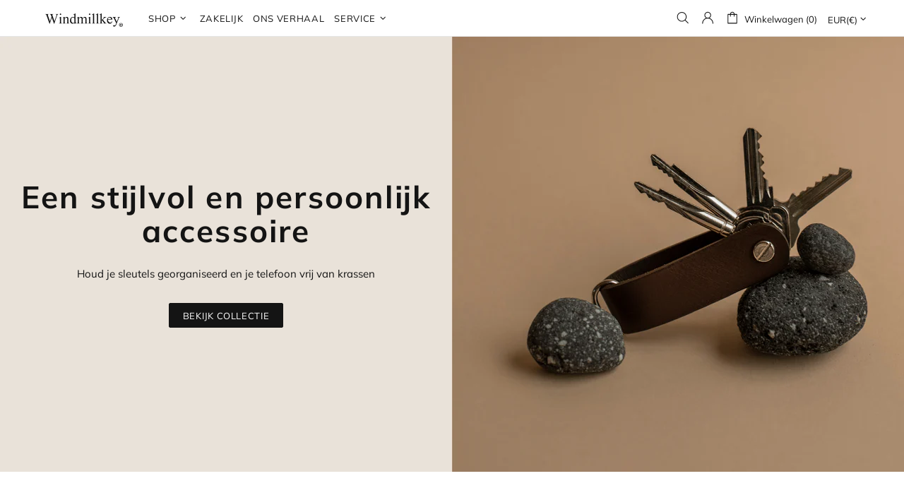

--- FILE ---
content_type: text/css
request_url: https://windmillkey.com/cdn/shop/t/21/assets/custom.min.css?v=147773209959496619861624719397
body_size: -753
content:
.yourstore-banner-section-01 {
  
  background-color: rgb(243,232,216);
 
  padding-top: 45px;
}


--- FILE ---
content_type: text/javascript
request_url: https://windmillkey.com/cdn/shop/t/21/assets/section.carousel-brands.min.js?v=24809425844811971011623957696
body_size: 88
content:
!function(e){"use strict";theme.CarouselBrands=function(){function t(t){this.$container=e(t),this.namespace=".carousel-brands",this.onLoad()}return t.prototype=e.extend({},Section.prototype,t.prototype,{onLoad:function(){var t=this,s=this.$container.find("[data-js-carousel]"),a=s.find("[data-js-carousel-slick]");a.length&&Loader.loadManually([{type:"styles",name:"plugin_slick"},{type:"scripts",name:"plugin_slick"}],(function(){!function(){var o=s.find("[data-js-carousel-prev]"),i=s.find("[data-js-carousel-next]"),n=o.add(i),r=+s.attr("data-count"),l="true"===s.attr("data-autoplay"),d=+s.attr("data-speed"),c="true"===s.attr("data-infinite"),u="true"===s.attr("data-arrows"),h="true"===s.attr("data-bullets");function p(){var t=0;a.find(".carousel__item").each((function(){t=Math.max(t,e(this).innerHeight())})),n.css({top:t/2})}t.$slick=a,u&&$window.on("theme.resize.carousel-brands",p),a.on("init",(function(){u&&p(),e(window).trigger("checkImages"),s.removeClass("invisible"),theme.Loader.unset(s.parent())})),a.slick({lazyLoad:!1,arrows:u,prevArrow:o,nextArrow:i,dots:h,dotsClass:"slick-dots d-flex flex-wrap flex-center list-unstyled mt-40",adaptiveHeight:!0,autoplay:l,autoplaySpeed:d,infinite:c,slidesToShow:r,slidesToScroll:r,touchMove:!1,rtl:theme.rtl,responsive:[{breakpoint:theme.breakpoints.values.xl,settings:{slidesToShow:5,slidesToScroll:5}},{breakpoint:theme.breakpoints.values.lg,settings:{slidesToShow:4,slidesToScroll:4}},{breakpoint:theme.breakpoints.values.md,settings:{slidesToShow:3,slidesToScroll:3}},{breakpoint:theme.breakpoints.values.sm,settings:{slidesToShow:2,slidesToScroll:2}}]})}()}))},onUnload:function(){this.$container.off(this.namespace),this.$slick&&(this.$slick.slick("destroy").off(),this.$slick=null,$window.unbind("theme.resize.carousel-brands"))}}),t}(),e((function(){theme.sections.register("carousel-brands",theme.CarouselBrands)}))}(jQueryTheme);